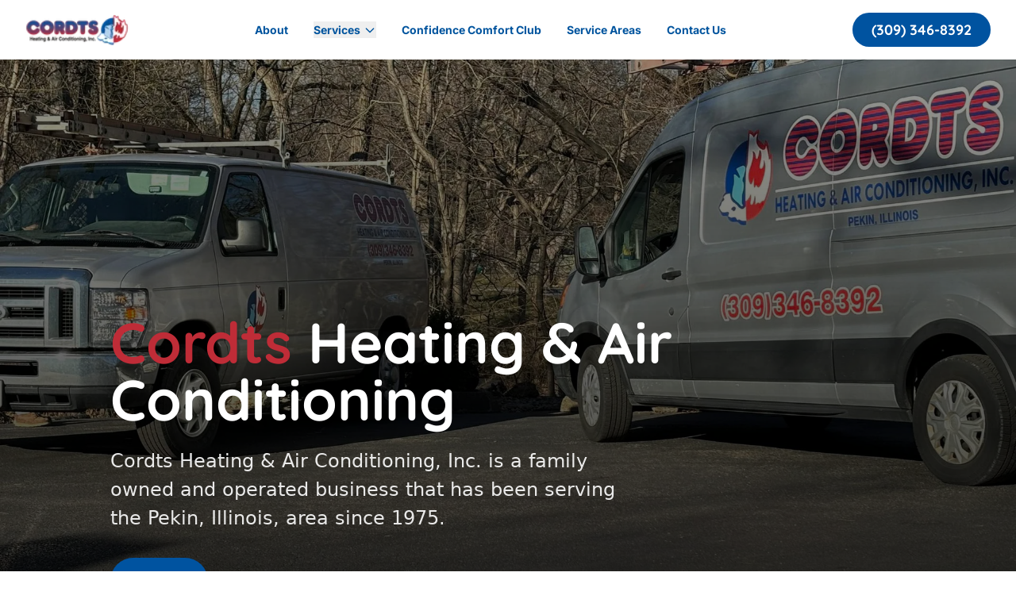

--- FILE ---
content_type: text/html; charset=utf-8
request_url: https://www.cordtsheatingandair.com/services/fireplaces
body_size: 5461
content:
<!DOCTYPE html><html lang="en" data-astro-cid-sckkx6r4> <head><meta charset="UTF-8"><meta name="description" content="Cordts Heating &#38; Air Conditioning - Family owned HVAC business serving Pekin, Illinois since 1975"><meta name="viewport" content="width=device-width, initial-scale=1.0"><link rel="icon" type="image/png" href="/favicon.png"><meta name="generator" content="Astro v5.16.3"><title>Cordts Heating &amp; Air Conditioning</title><!-- Preconnect to Google Fonts --><link rel="preconnect" href="https://fonts.googleapis.com"><link rel="preconnect" href="https://fonts.gstatic.com" crossorigin><!-- Preload critical local fonts --><link rel="preload" href="/fonts/quicksand-bold.ttf" as="font" type="font/ttf" crossorigin><link rel="preload" href="/fonts/inter-regular.ttf" as="font" type="font/ttf" crossorigin><!-- Load Google Fonts asynchronously to prevent render blocking --><link rel="preload" href="https://fonts.googleapis.com/css2?family=Inter:wght@300;400;500;600;700&family=Quicksand:wght@400;500;600;700&display=swap" as="style" onload="this.onload=null;this.rel='stylesheet'"><noscript><link href="https://fonts.googleapis.com/css2?family=Inter:wght@300;400;500;600;700&family=Quicksand:wght@400;500;600;700&display=swap" rel="stylesheet"></noscript><!-- Local font definitions (inline to avoid render-blocking) --><meta name="astro-view-transitions-enabled" content="true"><meta name="astro-view-transitions-fallback" content="animate"><script type="module" src="/_astro/ClientRouter.astro_astro_type_script_index_0_lang.QW52Ox2j.js"></script><!-- Google Analytics --><script async src="https://www.googletagmanager.com/gtag/js?id=G-5LW1851P44"></script><script>
            window.dataLayer = window.dataLayer || [];
            function gtag() {
                dataLayer.push(arguments);
            }
            gtag("js", new Date());
            gtag("config", "G-5LW1851P44");
        </script><link rel="stylesheet" href="/_astro/commercial.KfmFeJ6I.css"><style>[data-astro-transition-scope="astro-jff22cma-2"] { view-transition-name: astro-jff22cma-2; }@layer astro { ::view-transition-old(astro-jff22cma-2) { 
	animation-duration: 180ms;
	animation-timing-function: cubic-bezier(0.76, 0, 0.24, 1);
	animation-fill-mode: both;
	animation-name: astroFadeOut; }::view-transition-new(astro-jff22cma-2) { 
	animation-duration: 180ms;
	animation-timing-function: cubic-bezier(0.76, 0, 0.24, 1);
	animation-fill-mode: both;
	animation-name: astroFadeIn; }[data-astro-transition=back]::view-transition-old(astro-jff22cma-2) { 
	animation-duration: 180ms;
	animation-timing-function: cubic-bezier(0.76, 0, 0.24, 1);
	animation-fill-mode: both;
	animation-name: astroFadeOut; }[data-astro-transition=back]::view-transition-new(astro-jff22cma-2) { 
	animation-duration: 180ms;
	animation-timing-function: cubic-bezier(0.76, 0, 0.24, 1);
	animation-fill-mode: both;
	animation-name: astroFadeIn; } }[data-astro-transition-fallback="old"] [data-astro-transition-scope="astro-jff22cma-2"],
			[data-astro-transition-fallback="old"][data-astro-transition-scope="astro-jff22cma-2"] { 
	animation-duration: 180ms;
	animation-timing-function: cubic-bezier(0.76, 0, 0.24, 1);
	animation-fill-mode: both;
	animation-name: astroFadeOut; }[data-astro-transition-fallback="new"] [data-astro-transition-scope="astro-jff22cma-2"],
			[data-astro-transition-fallback="new"][data-astro-transition-scope="astro-jff22cma-2"] { 
	animation-duration: 180ms;
	animation-timing-function: cubic-bezier(0.76, 0, 0.24, 1);
	animation-fill-mode: both;
	animation-name: astroFadeIn; }[data-astro-transition=back][data-astro-transition-fallback="old"] [data-astro-transition-scope="astro-jff22cma-2"],
			[data-astro-transition=back][data-astro-transition-fallback="old"][data-astro-transition-scope="astro-jff22cma-2"] { 
	animation-duration: 180ms;
	animation-timing-function: cubic-bezier(0.76, 0, 0.24, 1);
	animation-fill-mode: both;
	animation-name: astroFadeOut; }[data-astro-transition=back][data-astro-transition-fallback="new"] [data-astro-transition-scope="astro-jff22cma-2"],
			[data-astro-transition=back][data-astro-transition-fallback="new"][data-astro-transition-scope="astro-jff22cma-2"] { 
	animation-duration: 180ms;
	animation-timing-function: cubic-bezier(0.76, 0, 0.24, 1);
	animation-fill-mode: both;
	animation-name: astroFadeIn; }</style></head> <body class="min-h-screen bg-white" data-astro-cid-sckkx6r4> <div data-astro-cid-sckkx6r4 data-astro-transition-scope="astro-jff22cma-2">  <main> <nav class="bg-white sticky top-0 z-50 shadow-sm" data-astro-transition-persist="astro-jicqxufy-1"> <div class="container-custom py-4"> <div class="flex items-center justify-between px-4 md:px-6 lg:px-8"> <a href="/"> <img src="/_astro/cordts-logo.CAmA1L-A_Z2lrKaH.webp" alt="Cordts Heating &#38; Air Logo" loading="lazy" decoding="async" fetchpriority="auto" width="104" height="32" class="h-8 md:h-10 w-auto"> </a> <div class="hidden md:flex space-x-8"> <a href="/our-story" class="text-cordts-blue-nav hover:text-cordts-red transition-colors font-inter font-bold text-sm">About</a> <div class="relative group"> <button class="text-cordts-blue-nav hover:text-cordts-red transition-colors font-inter font-bold text-sm flex items-center space-x-1"> <span>Services</span> <svg class="w-4 h-4" fill="none" stroke="currentColor" viewBox="0 0 24 24"> <path stroke-linecap="round" stroke-linejoin="round" stroke-width="2" d="M19 9l-7 7-7-7"></path> </svg> </button> <div class="absolute top-full left-0 mt-2 w-64 bg-white rounded-lg shadow-xl border border-gray-200 opacity-0 invisible group-hover:opacity-100 group-hover:visible transition-all duration-200 z-50"> <div class="py-2"> <a href="/heating" class="block px-4 py-3 text-cordts-dark hover:bg-cordts-light-blue transition-colors"> <div class="font-semibold">Heating</div> <div class="text-sm opacity-75">
Furnaces, Boilers & Heat Pumps
</div> </a> <a href="/cooling" class="block px-4 py-3 text-cordts-dark hover:bg-cordts-light-blue transition-colors"> <div class="font-semibold">Cooling</div> <div class="text-sm opacity-75">
Air Conditioning & Climate Control
</div> </a> <a href="/commercial" class="block px-4 py-3 text-cordts-dark hover:bg-cordts-light-blue transition-colors"> <div class="font-semibold">Commercial</div> <div class="text-sm opacity-75">
Commercial HVAC Solutions
</div> </a> <a href="/indoorairquality" class="block px-4 py-3 text-cordts-dark hover:bg-cordts-light-blue transition-colors"> <div class="font-semibold">
Indoor Air Quality
</div> <div class="text-sm opacity-75">
Air Purifiers & Filtration
</div> </a> <a href="/electrical" class="block px-4 py-3 text-cordts-dark hover:bg-cordts-light-blue transition-colors"> <div class="font-semibold">Electrical</div> <div class="text-sm opacity-75">
HVAC Electrical Services
</div> </a> <a href="/customsheetmetal" class="block px-4 py-3 text-cordts-dark hover:bg-cordts-light-blue transition-colors"> <div class="font-semibold">
Custom Sheet Metal
</div> <div class="text-sm opacity-75">
Fabrication & Installation
</div> </a> </div> </div> </div> <a href="/confidencecomfort" class="text-cordts-blue-nav hover:text-cordts-red transition-colors font-inter font-bold text-sm">Confidence Comfort Club</a> <a href="/service-areas" class="text-cordts-blue-nav hover:text-cordts-red transition-colors font-inter font-bold text-sm">Service Areas</a> <a href="/contact" class="text-cordts-blue-nav hover:text-cordts-red transition-colors font-inter font-bold text-sm">Contact Us</a> </div> <div class="flex items-center space-x-4"> <a href="tel:3093468392" class="bg-cordts-blue text-white px-6 py-2 rounded-full hover:bg-cordts-blue-nav transition-colors font-quicksand font-bold text-lg">
(309) 346-8392
</a> <!-- Mobile menu button --> <button id="mobile-menu-btn" class="md:hidden text-cordts-blue-nav hover:text-cordts-red transition-colors"> <svg class="w-6 h-6" fill="none" stroke="currentColor" viewBox="0 0 24 24"> <path stroke-linecap="round" stroke-linejoin="round" stroke-width="2" d="M4 6h16M4 12h16M4 18h16"></path> </svg> </button> </div> </div> <!-- Mobile menu --> <div id="mobile-menu" class="md:hidden hidden mt-4 pb-4 border-t border-gray-200"> <div class="flex flex-col space-y-4 pt-4 px-4 md:px-6 lg:px-8"> <a href="/our-story" class="text-cordts-blue-nav hover:text-cordts-red transition-colors font-inter font-bold text-sm">About</a> <div> <button id="mobile-services-btn" class="text-cordts-blue-nav hover:text-cordts-red transition-colors font-inter font-bold text-sm text-left flex items-center justify-between w-full"> <span>Services</span> <svg class="w-4 h-4 transform transition-transform" fill="none" stroke="currentColor" viewBox="0 0 24 24"> <path stroke-linecap="round" stroke-linejoin="round" stroke-width="2" d="M19 9l-7 7-7-7"></path> </svg> </button> <div id="mobile-services-menu" class="hidden mt-2 ml-4 space-y-2"> <a href="/heating" class="block text-cordts-dark hover:text-cordts-red transition-colors text-sm py-1">Heating</a> <a href="/cooling" class="block text-cordts-dark hover:text-cordts-red transition-colors text-sm py-1">Cooling</a> <a href="/commercial" class="block text-cordts-dark hover:text-cordts-red transition-colors text-sm py-1">Commercial</a> <a href="/indoorairquality" class="block text-cordts-dark hover:text-cordts-red transition-colors text-sm py-1">Indoor Air Quality</a> <a href="/electrical" class="block text-cordts-dark hover:text-cordts-red transition-colors text-sm py-1">Electrical</a> <a href="/customsheetmetal" class="block text-cordts-dark hover:text-cordts-red transition-colors text-sm py-1">Custom Sheet Metal</a> </div> </div> <a href="/confidencecomfort" class="text-cordts-blue-nav hover:text-cordts-red transition-colors font-inter font-bold text-sm">Confidence Comfort Club</a> <a href="/service-areas" class="text-cordts-blue-nav hover:text-cordts-red transition-colors font-inter font-bold text-sm">Service Areas</a> <a href="/contact" class="text-cordts-blue-nav hover:text-cordts-red transition-colors font-inter font-bold text-sm">Contact Us</a> </div> </div> </div> </nav> <script type="module">document.addEventListener("DOMContentLoaded",function(){const n=document.getElementById("mobile-menu-btn"),t=document.getElementById("mobile-menu"),s=document.getElementById("mobile-services-btn"),i=document.getElementById("mobile-services-menu");n&&t&&n.addEventListener("click",function(){t.classList.toggle("hidden");const e=n.querySelector("svg path");t.classList.contains("hidden")?e.setAttribute("d","M4 6h16M4 12h16M4 18h16"):e.setAttribute("d","M6 18L18 6M6 6l12 12")}),s&&i&&s.addEventListener("click",function(){i.classList.toggle("hidden");const e=s.querySelector("svg");i.classList.contains("hidden")?e.classList.remove("rotate-180"):e.classList.add("rotate-180")}),document.querySelectorAll('a[href^="#"]').forEach(e=>{e.addEventListener("click",function(d){d.preventDefault();const o=document.querySelector(this.getAttribute("href"));if(o&&(o.scrollIntoView({behavior:"smooth",block:"start"}),t&&!t.classList.contains("hidden"))){t.classList.add("hidden");const c=n?.querySelector("svg path");c&&c.setAttribute("d","M4 6h16M4 12h16M4 18h16")}})})});</script> <!-- Hero Section --> <section id="home" class="motion-preset-fade w-full relative bg-cover bg-center flex items-end pb-16 pt-80" style="background-image: linear-gradient(rgba(0, 0, 0, 0.4), rgba(0, 0, 0, 0.8)), url('/_astro/hero-background.BqA_zKww_Z1pnKHB.webp');"> <div class="container-custom flex justify-start w-10/12 max-w-full mx-auto"> <div class="max-w-4xl text-left px-4 md:px-6 lg:px-8" style="color: white;"> <h1 class="font-quicksand font-bold text-5xl md:text-7xl mb-6 leading-none"><span class="text-cordts-red">Cordts</span> Heating & Air <span class="text-white">Conditioning</span></h1> <p class="text-xl md:text-2xl mb-8 opacity-90 max-w-2xl animate-fade-in "> Cordts Heating &amp; Air Conditioning, Inc. is a family owned and operated business that has been serving the Pekin, Illinois, area since 1975. </p> <div class="flex flex-col sm:flex-row gap-4 justify-start"> <a href="tel:3093468392" class="bg-cordts-blue text-white hover:bg-cordts-blue-nav px-8 py-4 rounded-full text-lg transition-colors font-quicksand font-bold inline-block text-center"> Call Us </a> </div> </div> </div> </section> <!-- Services Section --> <section id="services" class="py-20 bg-cordts-light-blue"> <div class="container-custom"> <div class="text-center mb-16"> <h2 class="font-quicksand font-bold text-4xl mb-4 text-cordts-dark">
Our Services
</h2> <p class="text-xl text-cordts-dark max-w-2xl mx-auto opacity-80">
Comprehensive HVAC solutions to keep your space
                        comfortable year-round
</p> </div> <div class="max-w-6xl mx-auto px-4 md:px-6 lg:px-8"> <div class="grid md:grid-cols-2 lg:grid-cols-3 gap-8 justify-items-center"> <!-- Service Cards --> <a href="/heating" class="bg-white p-8 rounded-lg shadow-lg hover:shadow-xl transition-shadow group flex flex-col h-full w-full"> <div class="w-16 h-16 bg-cordts-blue rounded-lg flex items-center justify-center mb-6 group-hover:bg-cordts-red transition-colors"> <svg class="text-white" width="32" height="32" viewBox="0 0 24 24" fill="currentColor" stroke="none" stroke-width="0"><path d="M12 16c1.01 0 1.91-.39 2.62-1H9.38c.71.61 1.61 1 2.62 1zm-3.44-2h6.89c.26-.45.44-.96.51-1.5h-7.9c.06.54.23 1.05.5 1.5zM12 8c-1.01 0-1.91.39-2.62 1h5.24c-.71-.61-1.61-1-2.62-1zm-3.44 2c-.26.45-.44.96-.51 1.5h7.9c-.07-.54-.24-1.05-.51-1.5H8.56z M19 3H5c-1.1 0-2 .9-2 2v14c0 1.1.9 2 2 2h14c1.1 0 2-.9 2-2V5c0-1.1-.9-2-2-2zm-7 15c-3.31 0-6-2.69-6-6s2.69-6 6-6 6 2.69 6 6-2.69 6-6 6z"></path></svg> </div> <h3 class="font-quicksand font-bold text-xl mb-4 text-cordts-dark">
Heating
</h3> <p class="text-cordts-dark opacity-75">
High Efficiency Furnaces & Geothermal
</p> </a> <a href="/cooling" class="bg-white p-8 rounded-lg shadow-lg hover:shadow-xl transition-shadow group flex flex-col h-full w-full"> <div class="w-16 h-16 bg-cordts-blue rounded-lg flex items-center justify-center mb-6 group-hover:bg-cordts-red transition-colors"> <svg class="text-white" width="32" height="32" viewBox="0 0 24 24" fill="currentColor" stroke="none" stroke-width="0"><path d="M22 11h-4.17l3.24-3.24-1.41-1.42L15 11h-2V9l4.66-4.66-1.42-1.41L13 6.17V2h-2v4.17L7.76 2.93 6.34 4.34 11 9v2H9L4.34 6.34 2.93 7.76 6.17 11H2v2h4.17l-3.24 3.24 1.41 1.42L9 13h2v2l-4.66 4.66 1.42 1.41L11 17.83V22h2v-4.17l3.24 3.24 1.42-1.41L13 15v-2h2l4.66 4.66 1.41-1.42L17.83 13H22z"></path></svg> </div> <h3 class="font-quicksand font-bold text-xl mb-4 text-cordts-dark">
Cooling
</h3> <p class="text-cordts-dark opacity-75">
Air Conditioning Systems, Air Purifiers & Air
                                Filters
</p> </a> <a href="/commercial" class="bg-white p-8 rounded-lg shadow-lg hover:shadow-xl transition-shadow group flex flex-col h-full w-full"> <div class="w-16 h-16 bg-cordts-blue rounded-lg flex items-center justify-center mb-6 group-hover:bg-cordts-red transition-colors"> <svg class="text-white" width="32" height="32" viewBox="0 0 24 24" fill="currentColor" stroke="none" stroke-width="0"><path d="M12 7V3H2v18h20V7H12zM6 19H4v-2h2v2zm0-4H4v-2h2v2zm0-4H4V9h2v2zm0-4H4V5h2v2zm4 12H8v-2h2v2zm0-4H8v-2h2v2zm0-4H8V9h2v2zm0-4H8V5h2v2zm10 12h-8v-2h2v-2h-2v-2h2v-2h-2V9h8v10zm-2-8h-2v2h2v-2zm0 4h-2v2h2v-2z"></path></svg> </div> <h3 class="font-quicksand font-bold text-xl mb-4 text-cordts-dark">
Commercial
</h3> <p class="text-cordts-dark opacity-75">
Commercial Equipment and Installation
</p> </a> <a href="/indoorairquality" class="bg-white p-8 rounded-lg shadow-lg hover:shadow-xl transition-shadow group flex flex-col h-full w-full"> <div class="w-16 h-16 bg-cordts-blue rounded-lg flex items-center justify-center mb-6 group-hover:bg-cordts-red transition-colors"> <svg class="text-white" width="32" height="32" viewBox="0 0 24 24" fill="currentColor" stroke="none" stroke-width="0"><path d="M21.98 14H22h-.02zM5.35 13c1.19 0 1.42 1 3.33 1 1.95 0 2.09-1 3.33-1 1.19 0 1.42 1 3.33 1 1.95 0 2.09-1 3.33-1 1.19 0 1.4.98 3.31 1v-2c-1.19 0-1.42-1-3.33-1-1.95 0-2.09 1-3.33 1-1.19 0-1.42-1-3.33-1-1.95 0-2.09 1-3.33 1-1.19 0-1.42-1-3.33-1-1.95 0-2.09 1-3.33 1v2c1.9 0 2.17-1 3.35-1zm13.32 2c-1.95 0-2.09 1-3.33 1-1.19 0-1.42-1-3.33-1-1.95 0-2.1 1-3.34 1-1.24 0-1.38-1-3.33-1-1.95 0-2.1 1-3.34 1v2c1.95 0 2.11-1 3.34-1 1.24 0 1.38 1 3.33 1 1.95 0 2.1-1 3.34-1 1.19 0 1.42 1 3.33 1 1.94 0 2.09-1 3.33-1 1.19 0 1.42 1 3.33 1v-2c-1.24 0-1.38-1-3.33-1zM5.35 9c1.19 0 1.42 1 3.33 1 1.95 0 2.09-1 3.33-1 1.19 0 1.42 1 3.33 1 1.95 0 2.09-1 3.33-1 1.19 0 1.4.98 3.31 1V8c-1.19 0-1.42-1-3.33-1-1.95 0-2.09 1-3.33 1-1.19 0-1.42-1-3.33-1-1.95 0-2.09 1-3.33 1-1.19 0-1.42-1-3.33-1C3.38 7 3.24 8 2 8v2c1.9 0 2.17-1 3.35-1z"></path></svg> </div> <h3 class="font-quicksand font-bold text-xl mb-4 text-cordts-dark">
Indoor Air Quality
</h3> <p class="text-cordts-dark opacity-75">
Residential Equipment and Installation
</p> </a> <a href="/customsheetmetal" class="bg-white p-8 rounded-lg shadow-lg hover:shadow-xl transition-shadow group flex flex-col h-full w-full"> <div class="w-16 h-16 bg-cordts-blue rounded-lg flex items-center justify-center mb-6 group-hover:bg-cordts-red transition-colors"> <svg class="text-white" width="32" height="32" viewBox="0 0 24 24" fill="currentColor" stroke="none" stroke-width="0"><path d="M20 2H4c-1.1 0-2 .9-2 2v16c0 1.1.9 2 2 2h16c1.1 0 2-.9 2-2V4c0-1.1-.9-2-2-2zm0 9h-7V4h7v7zm-9-7v7H4V4h7zm-7 9h7v7H4v-7zm9 7v-7h7v7h-7z"></path></svg> </div> <h3 class="font-quicksand font-bold text-xl mb-4 text-cordts-dark">
Sheet Metal
</h3> <p class="text-cordts-dark opacity-75">
Custom Sheet Metal Fabrication
</p> </a> <a href="/electrical" class="bg-white p-8 rounded-lg shadow-lg hover:shadow-xl transition-shadow group flex flex-col h-full w-full"> <div class="w-16 h-16 bg-cordts-blue rounded-lg flex items-center justify-center mb-6 group-hover:bg-cordts-red transition-colors"> <svg class="text-white" width="32" height="32" viewBox="0 0 24 24" fill="currentColor" stroke="none" stroke-width="0"><path d="M11 21h-1l1-7H7.5c-.58 0-.57-.32-.38-.66.19-.34.05-.08.07-.12C8.48 10.94 10.42 7.54 13 3h1l-1 7h3.5c.49 0 .56.33.47.51l-.07.15C12.96 17.55 11 21 11 21z"></path></svg> </div> <h3 class="font-quicksand font-bold text-xl mb-4 text-cordts-dark">
Electrical
</h3> <p class="text-cordts-dark opacity-75">
New Construction & Remodel Work
</p> </a> </div> </div> </div> </section> <!-- Partner Logos Section --> <section class="py-12 bg-cordts-light-blue"> <div class="container-custom"> <div class="flex flex-wrap justify-center items-center gap-8 md:gap-16"> <!-- York Logo - optimized with Astro Image --> <img src="/_astro/york-logo.D49BjzZI_UeNBU.webp" alt="York Certified Comfort Expert" loading="lazy" decoding="async" fetchpriority="auto" width="190" height="64" class="h-16 md:h-20 w-auto object-contain"> <!-- Ameren ActOnEnergy Logo - optimized with Astro Image --> <img src="/_astro/ameren-logo.TPdM_i_r_Z2u4Udw.webp" alt="Ameren ActOnEnergy" loading="lazy" decoding="async" fetchpriority="auto" width="207" height="48" class="h-12 md:h-16 w-auto object-contain"> <!-- Gree/ArmAir Logo - SVG, no optimization needed --> <img src="/images/gree-armair-logo.svg" alt="Gree" class="h-12 md:h-16 w-auto object-contain"> </div> </div> </section> <!-- Google Reviews Section --> <section class="py-20 bg-cordts-light-blue"> <div class="container-custom"> <div class="text-center mb-16"> <h2 class="font-quicksand font-bold text-4xl mb-4 text-cordts-dark">
What Our Customers Say
</h2> <p class="text-xl text-cordts-dark opacity-80 max-w-2xl mx-auto">
Don't just take our word for it - hear from our
                        satisfied customers about their experience with Cordts
                        Heating & Air
</p> </div> <!-- Google Reviews Widget --> <div class="max-w-6xl mx-auto"> <div class="elfsight-app-f771dbd3-425a-4e95-826b-ac86a48ad487" data-elfsight-app-lazy></div> </div> </div> </section> <!-- Call to Action Section --> <section class="py-20 text-white" style="background: linear-gradient(180deg, rgb(0, 83, 160) 0%, rgb(191, 44, 55) 150%)"> <div class="container-custom"> <div class="max-w-4xl mx-auto text-center"> <h2 class="font-quicksand font-bold text-4xl mb-6">
Choose Comfort. Choose Confidence. Choose Cordts.
</h2> <a href="tel:3093468392" class="bg-white text-cordts-dark px-8 py-4 rounded-full text-xl hover:bg-gray-100 transition-colors font-quicksand font-bold inline-block">309-346-8392</a> </div> </div> </section> <footer class="bg-cordts-dark"> <!-- Links Section --> <div class="bg-cordts-light-blue py-12"> <div class="container-custom"> <div class="grid md:grid-cols-3 gap-8 max-w-4xl mx-auto"> <!-- About Column --> <div> <h3 class="font-semibold text-cordts-dark mb-4">About</h3> <ul class="space-y-2"> <li> <a href="/our-story" class="text-cordts-dark opacity-75 hover:opacity-100 transition-opacity">Our Story</a> </li> <li> <a href="/service-areas" class="text-cordts-dark opacity-75 hover:opacity-100 transition-opacity">Areas We Serve</a> </li> </ul> </div> <!-- Services Column --> <div> <h3 class="font-semibold text-cordts-dark mb-4">
Services
</h3> <ul class="space-y-2"> <li> <a href="/heating" class="text-cordts-dark opacity-75 hover:opacity-100 transition-opacity">Heating</a> </li> <li> <a href="/cooling" class="text-cordts-dark opacity-75 hover:opacity-100 transition-opacity">Cooling</a> </li> <li> <a href="/commercial" class="text-cordts-dark opacity-75 hover:opacity-100 transition-opacity">Commercial</a> </li> <li> <a href="/indoorairquality" class="text-cordts-dark opacity-75 hover:opacity-100 transition-opacity">Indoor Air Quality</a> </li> <li> <a href="/customsheetmetal" class="text-cordts-dark opacity-75 hover:opacity-100 transition-opacity">Custom Sheet Metal</a> </li> <li> <a href="/electrical" class="text-cordts-dark opacity-75 hover:opacity-100 transition-opacity">Electrical</a> </li> </ul> </div> <!-- Info Column --> <div> <h3 class="font-semibold text-cordts-dark mb-4">Info</h3> <ul class="space-y-2"> <li> <a href="/contact" class="text-cordts-dark opacity-75 hover:opacity-100 transition-opacity">Contact Us</a> </li> <li class="text-cordts-dark opacity-75">
1 (309) 346-8392
</li> <li class="text-cordts-dark opacity-75">
120 Elizabeth Street, Pekin, Illinois 61554
</li> </ul> <!-- BBB Logo --> <div class="mt-4"> <img src="/images/5MNnlnFvzUEDHPiPrj3Mn4QwM.png" alt="BBB Accredited Business" class="h-16 w-auto"> </div> </div> </div> <!-- Copyright --> <div class="mt-8 pt-6 border-t border-cordts-dark/10 text-center"> <p class="text-cordts-dark text-sm">
©2013-2024 Cordts Heating & Air Conditioning, Inc
</p> <a href="/sitemap-index.xml" class="text-cordts-dark text-xs opacity-50 hover:opacity-75 transition-opacity">Sitemap</a> </div> </div> </div> </footer> </main>  </div> <!-- Elfsight Google Reviews Script --> <script src="https://static.elfsight.com/platform/platform.js" data-use-service-core defer></script> <script defer src="https://static.cloudflareinsights.com/beacon.min.js/vcd15cbe7772f49c399c6a5babf22c1241717689176015" integrity="sha512-ZpsOmlRQV6y907TI0dKBHq9Md29nnaEIPlkf84rnaERnq6zvWvPUqr2ft8M1aS28oN72PdrCzSjY4U6VaAw1EQ==" data-cf-beacon='{"version":"2024.11.0","token":"608a318051714be39b42a217574aa643","r":1,"server_timing":{"name":{"cfCacheStatus":true,"cfEdge":true,"cfExtPri":true,"cfL4":true,"cfOrigin":true,"cfSpeedBrain":true},"location_startswith":null}}' crossorigin="anonymous"></script>
</body> </html>

--- FILE ---
content_type: text/css; charset=utf-8
request_url: https://www.cordtsheatingandair.com/_astro/commercial.KfmFeJ6I.css
body_size: 5904
content:
*,:before,:after{--tw-border-spacing-x: 0;--tw-border-spacing-y: 0;--tw-translate-x: 0;--tw-translate-y: 0;--tw-rotate: 0;--tw-skew-x: 0;--tw-skew-y: 0;--tw-scale-x: 1;--tw-scale-y: 1;--tw-pan-x: ;--tw-pan-y: ;--tw-pinch-zoom: ;--tw-scroll-snap-strictness: proximity;--tw-gradient-from-position: ;--tw-gradient-via-position: ;--tw-gradient-to-position: ;--tw-ordinal: ;--tw-slashed-zero: ;--tw-numeric-figure: ;--tw-numeric-spacing: ;--tw-numeric-fraction: ;--tw-ring-inset: ;--tw-ring-offset-width: 0px;--tw-ring-offset-color: #fff;--tw-ring-color: rgb(59 130 246 / .5);--tw-ring-offset-shadow: 0 0 #0000;--tw-ring-shadow: 0 0 #0000;--tw-shadow: 0 0 #0000;--tw-shadow-colored: 0 0 #0000;--tw-blur: ;--tw-brightness: ;--tw-contrast: ;--tw-grayscale: ;--tw-hue-rotate: ;--tw-invert: ;--tw-saturate: ;--tw-sepia: ;--tw-drop-shadow: ;--tw-backdrop-blur: ;--tw-backdrop-brightness: ;--tw-backdrop-contrast: ;--tw-backdrop-grayscale: ;--tw-backdrop-hue-rotate: ;--tw-backdrop-invert: ;--tw-backdrop-opacity: ;--tw-backdrop-saturate: ;--tw-backdrop-sepia: ;--tw-contain-size: ;--tw-contain-layout: ;--tw-contain-paint: ;--tw-contain-style: }::backdrop{--tw-border-spacing-x: 0;--tw-border-spacing-y: 0;--tw-translate-x: 0;--tw-translate-y: 0;--tw-rotate: 0;--tw-skew-x: 0;--tw-skew-y: 0;--tw-scale-x: 1;--tw-scale-y: 1;--tw-pan-x: ;--tw-pan-y: ;--tw-pinch-zoom: ;--tw-scroll-snap-strictness: proximity;--tw-gradient-from-position: ;--tw-gradient-via-position: ;--tw-gradient-to-position: ;--tw-ordinal: ;--tw-slashed-zero: ;--tw-numeric-figure: ;--tw-numeric-spacing: ;--tw-numeric-fraction: ;--tw-ring-inset: ;--tw-ring-offset-width: 0px;--tw-ring-offset-color: #fff;--tw-ring-color: rgb(59 130 246 / .5);--tw-ring-offset-shadow: 0 0 #0000;--tw-ring-shadow: 0 0 #0000;--tw-shadow: 0 0 #0000;--tw-shadow-colored: 0 0 #0000;--tw-blur: ;--tw-brightness: ;--tw-contrast: ;--tw-grayscale: ;--tw-hue-rotate: ;--tw-invert: ;--tw-saturate: ;--tw-sepia: ;--tw-drop-shadow: ;--tw-backdrop-blur: ;--tw-backdrop-brightness: ;--tw-backdrop-contrast: ;--tw-backdrop-grayscale: ;--tw-backdrop-hue-rotate: ;--tw-backdrop-invert: ;--tw-backdrop-opacity: ;--tw-backdrop-saturate: ;--tw-backdrop-sepia: ;--tw-contain-size: ;--tw-contain-layout: ;--tw-contain-paint: ;--tw-contain-style: }*,:before,:after{box-sizing:border-box;border-width:0;border-style:solid;border-color:#e5e7eb}:before,:after{--tw-content: ""}html,:host{line-height:1.5;-webkit-text-size-adjust:100%;-moz-tab-size:4;-o-tab-size:4;tab-size:4;font-family:ui-sans-serif,system-ui,sans-serif,"Apple Color Emoji","Segoe UI Emoji",Segoe UI Symbol,"Noto Color Emoji";font-feature-settings:normal;font-variation-settings:normal;-webkit-tap-highlight-color:transparent}body{margin:0;line-height:inherit}hr{height:0;color:inherit;border-top-width:1px}abbr:where([title]){-webkit-text-decoration:underline dotted;text-decoration:underline dotted}h1,h2,h3,h4,h5,h6{font-size:inherit;font-weight:inherit}a{color:inherit;text-decoration:inherit}b,strong{font-weight:bolder}code,kbd,samp,pre{font-family:ui-monospace,SFMono-Regular,Menlo,Monaco,Consolas,Liberation Mono,Courier New,monospace;font-feature-settings:normal;font-variation-settings:normal;font-size:1em}small{font-size:80%}sub,sup{font-size:75%;line-height:0;position:relative;vertical-align:baseline}sub{bottom:-.25em}sup{top:-.5em}table{text-indent:0;border-color:inherit;border-collapse:collapse}button,input,optgroup,select,textarea{font-family:inherit;font-feature-settings:inherit;font-variation-settings:inherit;font-size:100%;font-weight:inherit;line-height:inherit;letter-spacing:inherit;color:inherit;margin:0;padding:0}button,select{text-transform:none}button,input:where([type=button]),input:where([type=reset]),input:where([type=submit]){-webkit-appearance:button;background-color:transparent;background-image:none}:-moz-focusring{outline:auto}:-moz-ui-invalid{box-shadow:none}progress{vertical-align:baseline}::-webkit-inner-spin-button,::-webkit-outer-spin-button{height:auto}[type=search]{-webkit-appearance:textfield;outline-offset:-2px}::-webkit-search-decoration{-webkit-appearance:none}::-webkit-file-upload-button{-webkit-appearance:button;font:inherit}summary{display:list-item}blockquote,dl,dd,h1,h2,h3,h4,h5,h6,hr,figure,p,pre{margin:0}fieldset{margin:0;padding:0}legend{padding:0}ol,ul,menu{list-style:none;margin:0;padding:0}dialog{padding:0}textarea{resize:vertical}input::-moz-placeholder,textarea::-moz-placeholder{opacity:1;color:#9ca3af}input::placeholder,textarea::placeholder{opacity:1;color:#9ca3af}button,[role=button]{cursor:pointer}:disabled{cursor:default}img,svg,video,canvas,audio,iframe,embed,object{display:block;vertical-align:middle}img,video{max-width:100%;height:auto}[hidden]:where(:not([hidden=until-found])){display:none}@property --motion-bounce{syntax: "*"; inherits: false; initial-value: linear(0,.004,.016,.035,.063,.098,.141 13.6%,.25,.391,.563,.765,1,.891 40.9%,.848,.813,.785,.766,.754,.75,.754,.766,.785,.813,.848,.891 68.2%,1 72.7%,.973,.953,.941,.938,.941,.953,.973,1,.988,.984,.988,1);}@property --motion-spring-smooth{syntax: "*"; inherits: false; initial-value: linear(0,.001 .44%,.0045 .94%,.0195 2.03%,.0446 3.19%,.0811 4.5%,.1598 6.82%,.3685 12.34%,.4693 15.17%,.5663,.6498 21.27%,.7215 24.39%,.7532 25.98%,.7829 27.65%,.8105,.8349 31.14%,.8573 32.95%,.8776 34.84%,.8964 36.87%,.9136 39.05%,.929 41.37%,.9421 43.77%,.9537 46.38%,.9636 49.14%,.9789 55.31%,.9888 62.35%,.9949 71.06%,.9982 82.52%,.9997 99.94%);}@property --motion-spring-snappy{syntax: "*"; inherits: false; initial-value: linear(0,.0014,.0053 1.02%,.0126,.0227 2.18%,.0517 3.41%,.094 4.79%,.1865 7.26%,.4182 12.77%,.5246 15.46%,.6249,.7112,.7831 23.95%,.8146 25.4%,.844,.8699 28.45%,.8935,.9139 31.64%,.932,.9473,.9601 36.65%,.9714 38.47%,.9808 40.35%,.9948 44.49%,1.0031 49.43%,1.0057 53.35%,1.0063 58.14%,1.0014 80.78%,1.0001 99.94%);}@property --motion-spring-bouncy{syntax: "*"; inherits: false; initial-value: linear(0,.0018,.0069,.0151 1.74%,.0277 2.4%,.062 3.7%,.1115 5.15%,.2211 7.77%,.4778 13.21%,.5912 15.75%,.6987 18.44%,.7862 20.98%,.861 23.59%,.8926,.9205,.945 27.51%,.9671 28.89%,.9868,1.003 31.79%,1.0224 34.11%,1.0358 36.58%,1.0436 39.27%,1.046 42.31%,1.0446 44.71%,1.0406 47.47%,1.0118 61.84%,1.0027 69.53%,.9981 80.49%,.9991 99.94%);}@property --motion-spring-bouncier{syntax: "*"; inherits: false; initial-value: linear(0,.0023,.0088,.0194 1.59%,.035 2.17%,.078 3.33%,.1415 4.64%,.2054 5.75%,.2821 6.95%,.5912 11.45%,.7205 13.43%,.8393 15.45%,.936 17.39%,.9778,1.015,1.0477,1.0759,1.0998 22.22%,1.1203,1.1364,1.1484 25.26%,1.1586 26.61%,1.1629 28.06%,1.1613 29.56%,1.1537 31.2%,1.1434 32.6%,1.1288 34.19%,1.0508 41.29%,1.0174 44.87%,1.0025 46.89%,.9911 48.87%,.9826 50.9%,.9769 53.03%,.9735 56.02%,.9748 59.45%,.9964 72.64%,1.0031 79.69%,1.0042 86.83%,1.0008 99.97%);}@property --motion-spring-bounciest{syntax: "*"; inherits: false; initial-value: linear(0,.0032,.0131,.0294,.0524,.0824,.1192 1.54%,.2134 2.11%,.3102 2.59%,.4297 3.13%,.8732 4.95%,1.0373,1.1827 6.36%,1.2972 7.01%,1.3444,1.3859,1.4215,1.4504,1.4735,1.4908,1.5024,1.5084 9.5%,1.5091,1.5061,1.4993,1.4886,1.4745,1.4565 11.11%,1.4082 11.7%,1.3585 12.2%,1.295 12.77%,1.0623 14.64%,.9773,.9031 16.08%,.8449 16.73%,.8014,.7701 17.95%,.7587,.7501,.7443,.7412 19.16%,.7421 19.68%,.7508 20.21%,.7672 20.77%,.7917 21.37%,.8169 21.87%,.8492 22.43%,.9681 24.32%,1.0114,1.0492 25.75%,1.0789 26.41%,1.1008,1.1167,1.1271,1.1317 28.81%,1.1314,1.1271 29.87%,1.1189 30.43%,1.1063 31.03%,1.0769 32.11%,.9941 34.72%,.9748 35.43%,.9597 36.09%,.9487,.9407,.9355,.933 38.46%,.9344 39.38%,.9421 40.38%,.9566 41.5%,.9989 44.12%,1.0161 45.37%,1.029 46.75%,1.0341 48.1%,1.0335 49.04%,1.0295 50.05%,1.0221 51.18%,.992 55.02%,.9854 56.38%,.9827 57.72%,.985 59.73%,1.004 64.67%,1.0088 67.34%,1.0076 69.42%,.9981 74.28%,.9956 76.85%,.9961 79.06%,1.0023 86.46%,.999 95.22%,.9994 100%);}@property --motion-origin-scale-x{syntax: "*"; inherits: false; initial-value: 100%;}@property --motion-origin-scale-y{syntax: "*"; inherits: false; initial-value: 100%;}@property --motion-origin-translate-x{syntax: "*"; inherits: false; initial-value: 0%;}@property --motion-origin-translate-y{syntax: "*"; inherits: false; initial-value: 0%;}@property --motion-origin-rotate{syntax: "*"; inherits: false; initial-value: 0deg;}@property --motion-origin-blur{syntax: "*"; inherits: false; initial-value: 0px;}@property --motion-origin-grayscale{syntax: "*"; inherits: false; initial-value: 0%;}@property --motion-origin-opacity{syntax: "*"; inherits: false; initial-value: 100%;}@property --motion-origin-background-color{syntax: "*"; inherits: false;}@property --motion-origin-text-color{syntax: "*"; inherits: false;}@property --motion-end-scale-x{syntax: "*"; inherits: false; initial-value: 100%;}@property --motion-end-scale-y{syntax: "*"; inherits: false; initial-value: 100%;}@property --motion-end-translate-x{syntax: "*"; inherits: false; initial-value: 0%;}@property --motion-end-translate-y{syntax: "*"; inherits: false; initial-value: 0%;}@property --motion-end-rotate{syntax: "*"; inherits: false; initial-value: 0deg;}@property --motion-end-blur{syntax: "*"; inherits: false; initial-value: 0px;}@property --motion-end-grayscale{syntax: "*"; inherits: false; initial-value: 0%;}@property --motion-end-opacity{syntax: "*"; inherits: false; initial-value: 100%;}@property --motion-end-background-color{syntax: "*"; inherits: false;}@property --motion-end-text-color{syntax: "*"; inherits: false;}@property --motion-loop-scale-x{syntax: "*"; inherits: false; initial-value: 100%;}@property --motion-loop-scale-y{syntax: "*"; inherits: false; initial-value: 100%;}@property --motion-loop-translate-x{syntax: "*"; inherits: false; initial-value: 0%;}@property --motion-loop-translate-y{syntax: "*"; inherits: false; initial-value: 0%;}@property --motion-loop-rotate{syntax: "*"; inherits: false; initial-value: 0deg;}@property --motion-loop-blur{syntax: "*"; inherits: false; initial-value: 0px;}@property --motion-loop-grayscale{syntax: "*"; inherits: false; initial-value: 0%;}@property --motion-loop-opacity{syntax: "*"; inherits: false; initial-value: 100%;}@property --motion-loop-background-color{syntax: "*"; inherits: false;}@property --motion-loop-text-color{syntax: "*"; inherits: false;}@property --motion-duration{syntax: "*"; inherits: false; initial-value: .7s;}@property --motion-timing{syntax: "*"; inherits: false; initial-value: cubic-bezier(.165,.84,.44,1);}@property --motion-perceptual-duration-multiplier{syntax: "*"; inherits: false; initial-value: 1;}@property --motion-delay{syntax: "*"; inherits: false; initial-value: 0ms;}@property --motion-loop-count{syntax: "*"; inherits: false; initial-value: infinite;}@property --motion-scale-in-animation{syntax: "*"; inherits: false; initial-value: none;}@property --motion-translate-in-animation{syntax: "*"; inherits: false; initial-value: none;}@property --motion-rotate-in-animation{syntax: "*"; inherits: false; initial-value: none;}@property --motion-filter-in-animation{syntax: "*"; inherits: false; initial-value: none;}@property --motion-opacity-in-animation{syntax: "*"; inherits: false; initial-value: none;}@property --motion-background-color-in-animation{syntax: "*"; inherits: false; initial-value: none;}@property --motion-text-color-in-animation{syntax: "*"; inherits: false; initial-value: none;}@property --motion-scale-out-animation{syntax: "*"; inherits: false; initial-value: none;}@property --motion-translate-out-animation{syntax: "*"; inherits: false; initial-value: none;}@property --motion-rotate-out-animation{syntax: "*"; inherits: false; initial-value: none;}@property --motion-filter-out-animation{syntax: "*"; inherits: false; initial-value: none;}@property --motion-opacity-out-animation{syntax: "*"; inherits: false; initial-value: none;}@property --motion-background-color-out-animation{syntax: "*"; inherits: false; initial-value: none;}@property --motion-text-color-out-animation{syntax: "*"; inherits: false; initial-value: none;}@property --motion-scale-loop-animation{syntax: "*"; inherits: false; initial-value: none;}@property --motion-translate-loop-animation{syntax: "*"; inherits: false; initial-value: none;}@property --motion-rotate-loop-animation{syntax: "*"; inherits: false; initial-value: none;}@property --motion-filter-loop-animation{syntax: "*"; inherits: false; initial-value: none;}@property --motion-opacity-loop-animation{syntax: "*"; inherits: false; initial-value: none;}@property --motion-background-color-loop-animation{syntax: "*"; inherits: false; initial-value: none;}@property --motion-text-color-loop-animation{syntax: "*"; inherits: false; initial-value: none;}@media screen and (prefers-reduced-motion: no-preference){@keyframes motion-scale-in{0%{scale:var(--motion-origin-scale-x) var(--motion-origin-scale-y)}to{scale:1 1}}@keyframes motion-scale-out{0%{scale:1 1}to{scale:var(--motion-end-scale-x) var(--motion-end-scale-y)}}@keyframes motion-scale-loop-mirror{0%,to{scale:1 1}50%{scale:var(--motion-loop-scale-x) var(--motion-loop-scale-y)}}@keyframes motion-scale-loop-reset{0%{scale:1 1}to{scale:var(--motion-loop-scale-x) var(--motion-loop-scale-y)}}@keyframes motion-translate-in{0%{translate:var(--motion-origin-translate-x) var(--motion-origin-translate-y)}to{translate:0 0}}@keyframes motion-translate-out{0%{translate:0 0}to{translate:var(--motion-end-translate-x) var(--motion-end-translate-y)}}@keyframes motion-translate-loop-mirror{0%,to{translate:0 0}50%{translate:var(--motion-loop-translate-x) var(--motion-loop-translate-y)}}@keyframes motion-translate-loop-reset{0%{translate:0 0}to{translate:var(--motion-loop-translate-x) var(--motion-loop-translate-y)}}@keyframes motion-rotate-in{0%{rotate:var(--motion-origin-rotate)}to{rotate:0}}@keyframes motion-rotate-out{0%{rotate:0}to{rotate:var(--motion-end-rotate)}}@keyframes motion-rotate-loop-mirror{0%,to{rotate:0deg}50%{rotate:var(--motion-loop-rotate)}}@keyframes motion-rotate-loop-reset{to{rotate:var(--motion-loop-rotate)}}}@keyframes motion-filter-in{0%{filter:blur(var(--motion-origin-blur)) grayscale(var(--motion-origin-grayscale))}to{filter:blur(0) grayscale(0)}}@keyframes motion-filter-out{0%{filter:blur(0) grayscale(0)}to{filter:blur(var(--motion-end-blur)) grayscale(var(--motion-end-grayscale))}}@keyframes motion-filter-loop-mirror{0%,to{filter:blur(0) grayscale(0)}50%{filter:blur(var(--motion-loop-blur)) grayscale(var(--motion-loop-grayscale))}}@keyframes motion-filter-loop-reset{0%{filter:blur(0) grayscale(0)}to{filter:blur(var(--motion-loop-blur)) grayscale(var(--motion-loop-grayscale))}}@keyframes motion-opacity-in{0%{opacity:var(--motion-origin-opacity)}}@keyframes motion-opacity-out{to{opacity:var(--motion-end-opacity)}}@keyframes motion-opacity-loop-mirror{50%{opacity:var(--motion-loop-opacity)}}@keyframes motion-opacity-loop-reset{to{opacity:var(--motion-loop-opacity)}}@keyframes motion-background-color-in{0%{background-color:var(--motion-origin-background-color)}}@keyframes motion-background-color-out{to{background-color:var(--motion-end-background-color)}}@keyframes motion-background-color-loop-mirror{50%{background-color:var(--motion-loop-background-color)}}@keyframes motion-background-color-loop-reset{to{background-color:var(--motion-loop-background-color)}}@keyframes motion-text-color-in{0%{color:var(--motion-origin-text-color)}}@keyframes motion-text-color-out{to{color:var(--motion-end-text-color)}}@keyframes motion-text-color-loop-mirror{50%{color:var(--motion-loop-text-color)}}@keyframes motion-text-color-loop-reset{to{color:var(--motion-loop-text-color)}}.motion-preset-fade{--motion-origin-opacity: 0;--motion-duration: .5s;--motion-opacity-in-animation: motion-opacity-in calc(var(--motion-opacity-duration, var(--motion-duration)) * var(--motion-opacity-perceptual-duration-multiplier, var(--motion-perceptual-duration-multiplier))) var(--motion-opacity-timing, var(--motion-timing)) var(--motion-opacity-delay, var(--motion-delay)) both;animation:var(--motion-scale-in-animation),var(--motion-translate-in-animation),var(--motion-rotate-in-animation),var(--motion-filter-in-animation),var(--motion-opacity-in-animation),var(--motion-background-color-in-animation),var(--motion-text-color-in-animation),var(--motion-scale-loop-animation),var(--motion-translate-loop-animation),var(--motion-rotate-loop-animation),var(--motion-filter-loop-animation),var(--motion-opacity-loop-animation),var(--motion-background-color-loop-animation),var(--motion-text-color-loop-animation)}@keyframes RomboConfettiPop{0%{opacity:0;transform:scale(1)}33%{opacity:1;transform:scale(1.15)}50%{transform:scale(.975)}65%{transform:scale(1.025)}80%{transform:scale(.99)}87%{transform:scale(1.01)}to{opacity:1;transform:scale(1)}}@keyframes topfetti{0%{background-position:5% 90%,10% 90%,10% 90%,15% 90%,25% 90%,25% 90%,40% 90%,55% 90%,70% 90%}50%{background-position:0% 80%,0% 20%,10% 40%,20% 0%,30% 30%,22% 50%,50% 50%,65% 20%,90% 30%}to{background-position:0% 70%,0% 10%,10% 30%,20% -10%,30% 20%,22% 40%,50% 40%,65% 10%,90% 20%;background-size:0% 0%,0% 0%,0% 0%,0% 0%,0% 0%,0% 0%}}@keyframes bottomfetti{0%{background-position:10% -10%,30% 10%,55% -10%,70% -10%,85% -10%,70% -10%,70% 0%}50%{background-position:0% 80%,20% 80%,45% 60%,60% 100%,75% 70%,95% 60%,105% 0%}to{background-position:0% 90%,20% 90%,45% 70%,60% 110%,75% 80%,95% 70%,110% 10%;background-size:0% 0%,0% 0%,0% 0%,0% 0%,0% 0%,0% 0%}}.invisible{visibility:hidden}.static{position:static}.absolute{position:absolute}.relative{position:relative}.sticky{position:sticky}.left-0{left:0}.top-0{top:0}.top-full{top:100%}.z-50{z-index:50}.mx-2{margin-left:.5rem;margin-right:.5rem}.mx-auto{margin-left:auto;margin-right:auto}.mb-12{margin-bottom:3rem}.mb-16{margin-bottom:4rem}.mb-2{margin-bottom:.5rem}.mb-3{margin-bottom:.75rem}.mb-4{margin-bottom:1rem}.mb-6{margin-bottom:1.5rem}.mb-8{margin-bottom:2rem}.ml-4{margin-left:1rem}.ml-auto{margin-left:auto}.mr-3{margin-right:.75rem}.mt-1{margin-top:.25rem}.mt-2{margin-top:.5rem}.mt-4{margin-top:1rem}.mt-8{margin-top:2rem}.block{display:block}.inline-block{display:inline-block}.inline{display:inline}.flex{display:flex}.grid{display:grid}.hidden{display:none}.h-12{height:3rem}.h-16{height:4rem}.h-2{height:.5rem}.h-4{height:1rem}.h-6{height:1.5rem}.h-8{height:2rem}.h-full{height:100%}.min-h-screen{min-height:100vh}.w-10\/12{width:83.333333%}.w-12{width:3rem}.w-16{width:4rem}.w-2{width:.5rem}.w-20{width:5rem}.w-4{width:1rem}.w-6{width:1.5rem}.w-64{width:16rem}.w-auto{width:auto}.w-full{width:100%}.max-w-2xl{max-width:42rem}.max-w-3xl{max-width:48rem}.max-w-4xl{max-width:56rem}.max-w-6xl{max-width:72rem}.max-w-full{max-width:100%}.flex-shrink-0{flex-shrink:0}.rotate-180{--tw-rotate: 180deg;transform:translate(var(--tw-translate-x),var(--tw-translate-y)) rotate(var(--tw-rotate)) skew(var(--tw-skew-x)) skewY(var(--tw-skew-y)) scaleX(var(--tw-scale-x)) scaleY(var(--tw-scale-y))}.transform{transform:translate(var(--tw-translate-x),var(--tw-translate-y)) rotate(var(--tw-rotate)) skew(var(--tw-skew-x)) skewY(var(--tw-skew-y)) scaleX(var(--tw-scale-x)) scaleY(var(--tw-scale-y))}@keyframes fadeIn{0%{opacity:0}to{opacity:1}}.animate-fade-in{animation:fadeIn .5s ease-in}.grid-cols-2{grid-template-columns:repeat(2,minmax(0,1fr))}.flex-col{flex-direction:column}.flex-wrap{flex-wrap:wrap}.items-start{align-items:flex-start}.items-end{align-items:flex-end}.items-center{align-items:center}.justify-start{justify-content:flex-start}.justify-end{justify-content:flex-end}.justify-center{justify-content:center}.justify-between{justify-content:space-between}.justify-items-center{justify-items:center}.gap-16{gap:4rem}.gap-3{gap:.75rem}.gap-4{gap:1rem}.gap-6{gap:1.5rem}.gap-8{gap:2rem}.space-x-1>:not([hidden])~:not([hidden]){--tw-space-x-reverse: 0;margin-right:calc(.25rem * var(--tw-space-x-reverse));margin-left:calc(.25rem * calc(1 - var(--tw-space-x-reverse)))}.space-x-3>:not([hidden])~:not([hidden]){--tw-space-x-reverse: 0;margin-right:calc(.75rem * var(--tw-space-x-reverse));margin-left:calc(.75rem * calc(1 - var(--tw-space-x-reverse)))}.space-x-4>:not([hidden])~:not([hidden]){--tw-space-x-reverse: 0;margin-right:calc(1rem * var(--tw-space-x-reverse));margin-left:calc(1rem * calc(1 - var(--tw-space-x-reverse)))}.space-x-8>:not([hidden])~:not([hidden]){--tw-space-x-reverse: 0;margin-right:calc(2rem * var(--tw-space-x-reverse));margin-left:calc(2rem * calc(1 - var(--tw-space-x-reverse)))}.space-y-2>:not([hidden])~:not([hidden]){--tw-space-y-reverse: 0;margin-top:calc(.5rem * calc(1 - var(--tw-space-y-reverse)));margin-bottom:calc(.5rem * var(--tw-space-y-reverse))}.space-y-4>:not([hidden])~:not([hidden]){--tw-space-y-reverse: 0;margin-top:calc(1rem * calc(1 - var(--tw-space-y-reverse)));margin-bottom:calc(1rem * var(--tw-space-y-reverse))}.space-y-6>:not([hidden])~:not([hidden]){--tw-space-y-reverse: 0;margin-top:calc(1.5rem * calc(1 - var(--tw-space-y-reverse)));margin-bottom:calc(1.5rem * var(--tw-space-y-reverse))}.space-y-8>:not([hidden])~:not([hidden]){--tw-space-y-reverse: 0;margin-top:calc(2rem * calc(1 - var(--tw-space-y-reverse)));margin-bottom:calc(2rem * var(--tw-space-y-reverse))}.rounded-full{border-radius:9999px}.rounded-lg{border-radius:.5rem}.border{border-width:1px}.border-2{border-width:2px}.border-t{border-top-width:1px}.border-cordts-dark\/10{border-color:#06102d1a}.border-cordts-red{--tw-border-opacity: 1;border-color:rgb(191 44 55 / var(--tw-border-opacity, 1))}.border-gray-200{--tw-border-opacity: 1;border-color:rgb(229 231 235 / var(--tw-border-opacity, 1))}.bg-cordts-blue{--tw-bg-opacity: 1;background-color:rgb(0 83 160 / var(--tw-bg-opacity, 1))}.bg-cordts-dark{--tw-bg-opacity: 1;background-color:rgb(6 16 45 / var(--tw-bg-opacity, 1))}.bg-cordts-light-blue{--tw-bg-opacity: 1;background-color:rgb(232 239 250 / var(--tw-bg-opacity, 1))}.bg-cordts-red{--tw-bg-opacity: 1;background-color:rgb(191 44 55 / var(--tw-bg-opacity, 1))}.bg-white{--tw-bg-opacity: 1;background-color:rgb(255 255 255 / var(--tw-bg-opacity, 1))}.bg-cover{background-size:cover}.bg-center{background-position:center}.object-contain{-o-object-fit:contain;object-fit:contain}.p-4{padding:1rem}.p-6{padding:1.5rem}.p-8{padding:2rem}.px-3{padding-left:.75rem;padding-right:.75rem}.px-4{padding-left:1rem;padding-right:1rem}.px-6{padding-left:1.5rem;padding-right:1.5rem}.px-8{padding-left:2rem;padding-right:2rem}.py-1{padding-top:.25rem;padding-bottom:.25rem}.py-12{padding-top:3rem;padding-bottom:3rem}.py-2{padding-top:.5rem;padding-bottom:.5rem}.py-20{padding-top:5rem;padding-bottom:5rem}.py-3{padding-top:.75rem;padding-bottom:.75rem}.py-4{padding-top:1rem;padding-bottom:1rem}.pb-16{padding-bottom:4rem}.pb-4{padding-bottom:1rem}.pt-20{padding-top:5rem}.pt-4{padding-top:1rem}.pt-6{padding-top:1.5rem}.pt-80{padding-top:20rem}.text-left{text-align:left}.text-center{text-align:center}.text-right{text-align:right}.font-inter{font-family:Inter,-apple-system,BlinkMacSystemFont,Segoe UI,Roboto,Helvetica Neue,Arial,sans-serif}.font-quicksand{font-family:Quicksand,-apple-system,BlinkMacSystemFont,Segoe UI,Roboto,Helvetica Neue,Arial,sans-serif}.text-2xl{font-size:1.5rem}.text-3xl{font-size:1.875rem}.text-4xl{font-size:2.25rem}.text-5xl{font-size:3rem}.text-base{font-size:1rem}.text-lg{font-size:1.125rem}.text-sm{font-size:.875rem}.text-xl{font-size:1.25rem}.text-xs{font-size:.75rem}.font-bold{font-weight:700}.font-normal{font-weight:400}.font-semibold{font-weight:600}.italic{font-style:italic}.leading-none{line-height:1}.leading-relaxed{line-height:1.625}.text-cordts-blue{--tw-text-opacity: 1;color:rgb(0 83 160 / var(--tw-text-opacity, 1))}.text-cordts-blue-nav{--tw-text-opacity: 1;color:rgb(0 84 158 / var(--tw-text-opacity, 1))}.text-cordts-dark{--tw-text-opacity: 1;color:rgb(6 16 45 / var(--tw-text-opacity, 1))}.text-cordts-red{--tw-text-opacity: 1;color:rgb(191 44 55 / var(--tw-text-opacity, 1))}.text-white{--tw-text-opacity: 1;color:rgb(255 255 255 / var(--tw-text-opacity, 1))}.opacity-0{opacity:0}.opacity-50{opacity:.5}.opacity-75{opacity:.75}.opacity-80{opacity:.8}.opacity-90{opacity:.9}.shadow-lg{--tw-shadow: 0 10px 15px -3px rgb(0 0 0 / .1), 0 4px 6px -4px rgb(0 0 0 / .1);--tw-shadow-colored: 0 10px 15px -3px var(--tw-shadow-color), 0 4px 6px -4px var(--tw-shadow-color);box-shadow:var(--tw-ring-offset-shadow, 0 0 #0000),var(--tw-ring-shadow, 0 0 #0000),var(--tw-shadow)}.shadow-sm{--tw-shadow: 0 1px 2px 0 rgb(0 0 0 / .05);--tw-shadow-colored: 0 1px 2px 0 var(--tw-shadow-color);box-shadow:var(--tw-ring-offset-shadow, 0 0 #0000),var(--tw-ring-shadow, 0 0 #0000),var(--tw-shadow)}.shadow-xl{--tw-shadow: 0 20px 25px -5px rgb(0 0 0 / .1), 0 8px 10px -6px rgb(0 0 0 / .1);--tw-shadow-colored: 0 20px 25px -5px var(--tw-shadow-color), 0 8px 10px -6px var(--tw-shadow-color);box-shadow:var(--tw-ring-offset-shadow, 0 0 #0000),var(--tw-ring-shadow, 0 0 #0000),var(--tw-shadow)}.transition-all{transition-property:all;transition-timing-function:cubic-bezier(.4,0,.2,1);transition-duration:.15s}.transition-colors{transition-property:color,background-color,border-color,text-decoration-color,fill,stroke;transition-timing-function:cubic-bezier(.4,0,.2,1);transition-duration:.15s}.transition-opacity{transition-property:opacity;transition-timing-function:cubic-bezier(.4,0,.2,1);transition-duration:.15s}.transition-shadow{transition-property:box-shadow;transition-timing-function:cubic-bezier(.4,0,.2,1);transition-duration:.15s}.transition-transform{transition-property:transform;transition-timing-function:cubic-bezier(.4,0,.2,1);transition-duration:.15s}.duration-200{transition-duration:.2s}.hover\:bg-cordts-blue-nav:hover{--tw-bg-opacity: 1;background-color:rgb(0 84 158 / var(--tw-bg-opacity, 1))}.hover\:bg-cordts-light-blue:hover{--tw-bg-opacity: 1;background-color:rgb(232 239 250 / var(--tw-bg-opacity, 1))}.hover\:bg-gray-100:hover{--tw-bg-opacity: 1;background-color:rgb(243 244 246 / var(--tw-bg-opacity, 1))}.hover\:bg-red-700:hover{--tw-bg-opacity: 1;background-color:rgb(185 28 28 / var(--tw-bg-opacity, 1))}.hover\:text-cordts-red:hover{--tw-text-opacity: 1;color:rgb(191 44 55 / var(--tw-text-opacity, 1))}.hover\:opacity-100:hover{opacity:1}.hover\:opacity-75:hover{opacity:.75}.hover\:shadow-xl:hover{--tw-shadow: 0 20px 25px -5px rgb(0 0 0 / .1), 0 8px 10px -6px rgb(0 0 0 / .1);--tw-shadow-colored: 0 20px 25px -5px var(--tw-shadow-color), 0 8px 10px -6px var(--tw-shadow-color);box-shadow:var(--tw-ring-offset-shadow, 0 0 #0000),var(--tw-ring-shadow, 0 0 #0000),var(--tw-shadow)}.group:hover .group-hover\:visible{visibility:visible}.group:hover .group-hover\:bg-cordts-red{--tw-bg-opacity: 1;background-color:rgb(191 44 55 / var(--tw-bg-opacity, 1))}.group:hover .group-hover\:opacity-100{opacity:1}@media (min-width: 640px){.sm\:flex-row{flex-direction:row}}@media (min-width: 768px){.md\:flex{display:flex}.md\:hidden{display:none}.md\:h-10{height:2.5rem}.md\:h-16{height:4rem}.md\:h-20{height:5rem}.md\:grid-cols-2{grid-template-columns:repeat(2,minmax(0,1fr))}.md\:grid-cols-3{grid-template-columns:repeat(3,minmax(0,1fr))}.md\:gap-16{gap:4rem}.md\:px-6{padding-left:1.5rem;padding-right:1.5rem}.md\:text-2xl{font-size:1.5rem}.md\:text-3xl{font-size:1.875rem}.md\:text-7xl{font-size:4.5rem}.md\:text-base{font-size:1rem}.md\:text-lg{font-size:1.125rem}.md\:text-xl{font-size:1.25rem}}@media (min-width: 1024px){.lg\:grid-cols-2{grid-template-columns:repeat(2,minmax(0,1fr))}.lg\:grid-cols-3{grid-template-columns:repeat(3,minmax(0,1fr))}.lg\:grid-cols-4{grid-template-columns:repeat(4,minmax(0,1fr))}.lg\:px-8{padding-left:2rem;padding-right:2rem}}.astro-route-announcer{position:absolute;left:0;top:0;clip:rect(0 0 0 0);clip-path:inset(50%);overflow:hidden;white-space:nowrap;width:1px;height:1px}@font-face{font-family:Inter;font-style:normal;font-weight:400;font-display:swap;src:url(/fonts/inter-regular.ttf) format("truetype")}@font-face{font-family:Inter;font-style:normal;font-weight:700;font-display:swap;src:url(/fonts/inter-bold.ttf) format("truetype")}@font-face{font-family:Quicksand;font-style:normal;font-weight:400;font-display:swap;src:url(/fonts/quicksand-regular.ttf) format("truetype")}@font-face{font-family:Quicksand;font-style:normal;font-weight:700;font-display:swap;src:url(/fonts/quicksand-bold.ttf) format("truetype")}@keyframes astroFadeInOut{0%{opacity:1}to{opacity:0}}@keyframes astroFadeIn{0%{opacity:0;mix-blend-mode:plus-lighter}to{opacity:1;mix-blend-mode:plus-lighter}}@keyframes astroFadeOut{0%{opacity:1;mix-blend-mode:plus-lighter}to{opacity:0;mix-blend-mode:plus-lighter}}@keyframes astroSlideFromRight{0%{transform:translate(100%)}}@keyframes astroSlideFromLeft{0%{transform:translate(-100%)}}@keyframes astroSlideToRight{to{transform:translate(100%)}}@keyframes astroSlideToLeft{to{transform:translate(-100%)}}@media (prefers-reduced-motion){::view-transition-group(*),::view-transition-old(*),::view-transition-new(*){animation:none!important}[data-astro-transition-scope]{animation:none!important}}


--- FILE ---
content_type: image/svg+xml
request_url: https://www.cordtsheatingandair.com/images/gree-armair-logo.svg
body_size: 309
content:
<svg xmlns="http://www.w3.org/2000/svg" width="2500" height="510" viewBox="0 0 194.881 38.054"><g fill-rule="evenodd"><path fill="#f04d24" d="M45.754 16.65c.118.786.207 1.57.207 2.374 0 10.495-10.342 19.03-22.996 19.03-1.862 0-3.68-.168-5.416-.544.721-1.504 2.334-4.859 4.95-10.893 3.825-8.826-3.086-9.195-3.086-9.195l.154-.772z"/><path fill="#034da2" d="M22.965 0c10.216 0 18.894 5.563 21.872 13.201H20.022L9.885 34.671C3.925 31.206 0 25.493 0 19.024 0 8.54 10.31 0 22.965 0m171.916 7.729h-18.68s-12.602-.566-14.19 12.879c-1.588 13.447 5.238 15.642 11.854 15.642h14.693l.953-3.725h-13.168s-6.334-.544-5.378-9.642c.01-.075.02-.148.02-.2h19.069l1.035-3.25h-19.582c1.368-6.37 4.346-8.397 8.628-8.397h13.711zm-31.994 0h-18.665s-12.615-.566-14.2 12.879c-1.589 13.447 5.224 15.642 11.851 15.642h14.681l.954-3.725h-13.162s-6.34-.544-5.388-9.642a.58.58 0 0 0 .04-.2h19.07l1.026-3.25h-19.58c1.368-6.37 4.363-8.397 8.643-8.397h13.701zm-64.614 0h22.446s9.184-.36 7.701 7.23c-1.51 7.617-7.916 7.906-9.404 7.906l7.3 13.431h-6.64s-3.5 1.113-6.555-4.547c-3.058-5.671-6.627-12.38-6.627-12.38h6.627s4.77.136 6.117-3.573c1.338-3.735-1.42-4.563-3.667-4.563h-8.717L99.99 36.45h-9.389zm-4.875-.08h-22.24s-11.902-.226-15.592 13.37c0 0-4.749 13.606 9.23 15.227h16.49s5.094.885 7.226-7.539c2.151-8.429 2.293-9.381 2.293-9.381H74.772l-1.249 3.844h7.528l-1.933 6.72s-.503 2.455-2.51 2.58c-1.99.16-7.165 0-7.165 0s-4.647.246-5.095-4.928c-.44-5.194 2.223-15.892 10.562-15.892h17.136z"/></g></svg>